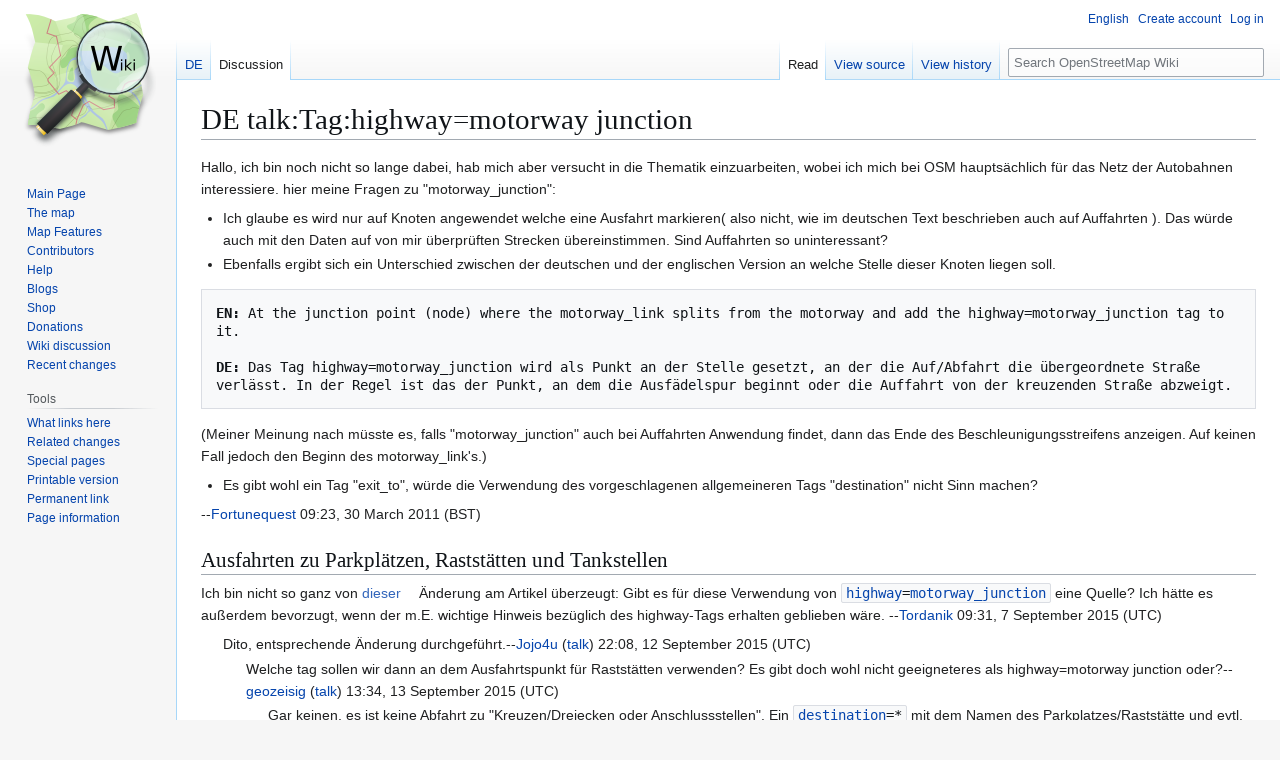

--- FILE ---
content_type: text/html; charset=UTF-8
request_url: https://wiki.openstreetmap.org/wiki/DE_talk:Tag:highway%3Dmotorway_junction
body_size: 7513
content:
<!DOCTYPE html>
<html class="client-nojs" lang="en" dir="ltr">
<head>
<meta charset="UTF-8">
<title>DE talk:Tag:highway=motorway junction - OpenStreetMap Wiki</title>
<script>(function(){var className="client-js";var cookie=document.cookie.match(/(?:^|; )wikimwclientpreferences=([^;]+)/);if(cookie){cookie[1].split('%2C').forEach(function(pref){className=className.replace(new RegExp('(^| )'+pref.replace(/-clientpref-\w+$|[^\w-]+/g,'')+'-clientpref-\\w+( |$)'),'$1'+pref+'$2');});}document.documentElement.className=className;}());RLCONF={"wgBreakFrames":false,"wgSeparatorTransformTable":["",""],"wgDigitTransformTable":["",""],"wgDefaultDateFormat":"dmy","wgMonthNames":["","January","February","March","April","May","June","July","August","September","October","November","December"],"wgRequestId":"4f62c9dac1f288a010dcfe3d","wgCanonicalNamespace":"DE_talk","wgCanonicalSpecialPageName":false,"wgNamespaceNumber":201,"wgPageName":"DE_talk:Tag:highway=motorway_junction","wgTitle":"Tag:highway=motorway junction","wgCurRevisionId":1485838,"wgRevisionId":1485838,"wgArticleId":73734,"wgIsArticle":true,"wgIsRedirect":false,"wgAction":"view","wgUserName":null,"wgUserGroups":["*"],"wgCategories":[],"wgPageViewLanguage":"en","wgPageContentLanguage":"en","wgPageContentModel":"wikitext","wgRelevantPageName":"DE_talk:Tag:highway=motorway_junction","wgRelevantArticleId":73734,"wgIsProbablyEditable":false,"wgRelevantPageIsProbablyEditable":false,"wgRestrictionEdit":[],"wgRestrictionMove":[],"wgCiteReferencePreviewsActive":true,"wgMFDisplayWikibaseDescriptions":{"search":false,"watchlist":false,"tagline":false},"wgULSAcceptLanguageList":[],"wgVisualEditor":{"pageLanguageCode":"en","pageLanguageDir":"ltr","pageVariantFallbacks":"en"},"wgCheckUserClientHintsHeadersJsApi":["architecture","bitness","brands","fullVersionList","mobile","model","platform","platformVersion"],"wgULSPosition":"personal","wgULSisCompactLinksEnabled":true,"wgVector2022LanguageInHeader":false,"wgULSisLanguageSelectorEmpty":true,"wgEditSubmitButtonLabelPublish":false};
RLSTATE={"site.styles":"ready","user.styles":"ready","user":"ready","user.options":"loading","skins.vector.styles.legacy":"ready","ext.OsmWikibase-all":"ready","codex-search-styles":"ready","ext.uls.pt":"ready","ext.visualEditor.desktopArticleTarget.noscript":"ready"};RLPAGEMODULES=["site","mediawiki.page.ready","skins.vector.legacy.js","ext.checkUser.clientHints","ext.gadget.taginfo","ext.gadget.dataitemlinks","ext.gadget.maps","ext.uls.compactlinks","ext.uls.interface","ext.visualEditor.desktopArticleTarget.init","ext.visualEditor.targetLoader"];</script>
<script>(RLQ=window.RLQ||[]).push(function(){mw.loader.impl(function(){return["user.options@12s5i",function($,jQuery,require,module){mw.user.tokens.set({"patrolToken":"+\\","watchToken":"+\\","csrfToken":"+\\"});
}];});});</script>
<link rel="stylesheet" href="/w/load.php?lang=en&amp;modules=codex-search-styles%7Cext.OsmWikibase-all%7Cext.uls.pt%7Cext.visualEditor.desktopArticleTarget.noscript%7Cskins.vector.styles.legacy&amp;only=styles&amp;skin=vector">
<script async="" src="/w/load.php?lang=en&amp;modules=startup&amp;only=scripts&amp;raw=1&amp;skin=vector"></script>
<meta name="ResourceLoaderDynamicStyles" content="">
<link rel="stylesheet" href="/w/load.php?lang=en&amp;modules=site.styles&amp;only=styles&amp;skin=vector">
<noscript><link rel="stylesheet" href="/w/load.php?lang=en&amp;modules=noscript&amp;only=styles&amp;skin=vector"></noscript>
<meta name="generator" content="MediaWiki 1.43.6">
<meta name="robots" content="max-image-preview:standard">
<meta name="format-detection" content="telephone=no">
<meta name="viewport" content="width=1120">
<link rel="search" type="application/opensearchdescription+xml" href="/w/rest.php/v1/search" title="OpenStreetMap Wiki (en)">
<link rel="EditURI" type="application/rsd+xml" href="//wiki.openstreetmap.org/w/api.php?action=rsd">
<link rel="license" href="/wiki/Wiki_content_license">
<link rel="alternate" type="application/atom+xml" title="OpenStreetMap Wiki Atom feed" href="/w/index.php?title=Special:RecentChanges&amp;feed=atom">
</head>
<body class="skin-vector-legacy mediawiki ltr sitedir-ltr mw-hide-empty-elt ns-201 ns-talk page-DE_talk_Tag_highway_motorway_junction rootpage-DE_talk_Tag_highway_motorway_junction skin-vector action-view"><div id="mw-page-base" class="noprint"></div>
<div id="mw-head-base" class="noprint"></div>
<div id="content" class="mw-body" role="main">
	<a id="top"></a>
	<div id="siteNotice"></div>
	<div class="mw-indicators">
	</div>
	<h1 id="firstHeading" class="firstHeading mw-first-heading"><span class="mw-page-title-namespace">DE talk</span><span class="mw-page-title-separator">:</span><span class="mw-page-title-main">Tag:highway=motorway junction</span></h1>
	<div id="bodyContent" class="vector-body">
		<div id="siteSub" class="noprint">From OpenStreetMap Wiki</div>
		<div id="contentSub"><div id="mw-content-subtitle"></div></div>
		<div id="contentSub2"></div>
		
		<div id="jump-to-nav"></div>
		<a class="mw-jump-link" href="#mw-head">Jump to navigation</a>
		<a class="mw-jump-link" href="#searchInput">Jump to search</a>
		<div id="mw-content-text" class="mw-body-content"><div class="mw-content-ltr mw-parser-output" lang="en" dir="ltr"><p>Hallo, ich bin noch nicht so lange dabei, hab mich aber versucht in die Thematik einzuarbeiten,
wobei ich mich bei OSM hauptsächlich für das Netz der Autobahnen interessiere.
hier meine Fragen zu "motorway_junction":
</p>
<ul><li>Ich glaube es wird nur auf Knoten angewendet welche eine Ausfahrt markieren( also nicht, wie im deutschen Text beschrieben auch auf Auffahrten ). Das würde auch mit den Daten auf von mir überprüften Strecken übereinstimmen. Sind Auffahrten so uninteressant?</li>
<li>Ebenfalls ergibt sich ein Unterschied zwischen der deutschen und der englischen Version an welche Stelle dieser Knoten liegen soll.</li></ul>
<pre><b>EN:</b> At the junction point (node) where the motorway_link splits from the motorway and add the highway=motorway_junction tag to it. <br />
<b>DE:</b> Das Tag highway=motorway_junction wird als Punkt an der Stelle gesetzt, an der die Auf/Abfahrt die übergeordnete Straße verlässt. In der Regel ist das der Punkt, an dem die Ausfädelspur beginnt oder die Auffahrt von der kreuzenden Straße abzweigt.
</pre>
<p>(Meiner Meinung nach müsste es, falls "motorway_junction" auch bei Auffahrten Anwendung findet, dann das Ende des Beschleunigungsstreifens anzeigen. Auf keinen Fall jedoch den Beginn des motorway_link's.)
</p>
<ul><li>Es gibt wohl ein Tag "exit_to", würde die Verwendung des vorgeschlagenen allgemeineren Tags "destination" nicht Sinn machen?</li></ul>
<p>--<a href="/wiki/User:Fortunequest" title="User:Fortunequest">Fortunequest</a> 09:23, 30 March 2011 (BST)
</p>
<h2><span id="Ausfahrten_zu_Parkpl.C3.A4tzen.2C_Rastst.C3.A4tten_und_Tankstellen"></span><span class="mw-headline" id="Ausfahrten_zu_Parkplätzen,_Raststätten_und_Tankstellen">Ausfahrten zu Parkplätzen, Raststätten und Tankstellen</span></h2>
<p>Ich bin nicht so ganz von <a rel="nofollow" class="external text" href="https://wiki.openstreetmap.org/w/index.php?title=DE:Tag:highway%3Dmotorway_junction&amp;diff=1213232&amp;oldid=1167148&amp;rcid=&amp;curid=73003">dieser</a> Änderung am Artikel überzeugt: Gibt es für diese Verwendung von <code dir="ltr" class="mw-content-ltr"><bdi style="white-space:nowrap"><a href="/wiki/DE:Key:highway" title="DE:Key:highway">highway</a></bdi>=<a href="/wiki/DE:Tag:highway%3Dmotorway_junction" title="DE:Tag:highway=motorway junction"><bdi>motorway_junction</bdi></a></code> eine Quelle? Ich hätte es außerdem bevorzugt, wenn der m.E. wichtige Hinweis bezüglich des highway-Tags erhalten geblieben wäre. --<a href="/wiki/User:Tordanik" title="User:Tordanik">Tordanik</a> 09:31, 7 September 2015 (UTC)
</p>
<dl><dd>Dito, entsprechende Änderung durchgeführt.--<a href="/wiki/User:Jojo4u" title="User:Jojo4u">Jojo4u</a> (<a href="/wiki/User_talk:Jojo4u" title="User talk:Jojo4u">talk</a>) 22:08, 12 September 2015 (UTC)
<dl><dd>Welche tag sollen wir dann an dem Ausfahrtspunkt für Raststätten verwenden? Es gibt doch wohl nicht geeigneteres als highway=motorway junction oder?--<a href="/wiki/User:Geozeisig" title="User:Geozeisig">geozeisig</a> (<a href="/wiki/User_talk:Geozeisig" title="User talk:Geozeisig">talk</a>) 13:34, 13 September 2015 (UTC)
<dl><dd>Gar keinen, es ist keine Abfahrt zu "Kreuzen/Dreiecken oder Anschlussstellen". Ein <code dir="ltr" class="mw-content-ltr"><bdi style="white-space:nowrap"><a href="/wiki/DE:Key:destination" title="DE:Key:destination">destination</a></bdi>=&#42;</code> mit dem Namen des Parkplatzes/Raststätte und evtl. <code dir="ltr" class="mw-content-ltr"><bdi style="white-space:nowrap"><a href="/wiki/DE:Key:destination:symbol" title="DE:Key:destination:symbol">destination:symbol</a></bdi>=&#42;</code> ist ausreichend. Die Frage ist ob mit "Parkplatz/Rastätte" oder nur der Eigenname--<a href="/wiki/User:Jojo4u" title="User:Jojo4u">Jojo4u</a> (<a href="/wiki/User_talk:Jojo4u" title="User talk:Jojo4u">talk</a>) 14:10, 13 September 2015 (UTC)
<dl><dd>Ein <code dir="ltr" class="mw-content-ltr"><bdi style="white-space:nowrap"><a href="/wiki/DE:Key:destination" title="DE:Key:destination">destination</a></bdi>=&#42;</code> kann aber nur auf ein <code dir="ltr" class="mw-content-ltr"><bdi style="white-space:nowrap"><a href="/wiki/DE:Key:highway" title="DE:Key:highway">highway</a></bdi>=<a href="/wiki/DE:Tag:highway%3Dmotorway_link" title="DE:Tag:highway=motorway link"><bdi>motorway_link</bdi></a></code> angewendet werden. Verbreitet ist aber auch ein highway=motorway_junction für Raststätten. Vielleicht suche ich da mal Beispiele. Die Frage nach den Namen würde ich eindeutig mit "Parkplatz/Rastätte" plus Namen der Raststätte benutzen, da sonst Verwechslungen auftreten können.
<dl><dd>Ich verstehe nicht ganz, motorway_link und motorway_junction sind orthogonal. Ein destination kann auf jeden Way der von der Autobahn abzweigt angebracht werden. Nach Übereinkunft zweigt von der Autobahn allerdings immer ein motorway_link ab (außer bei Auffahrten mit Zeichen 250 für Winterdienst/Tunnelrettung usw.).--<a href="/wiki/User:Jojo4u" title="User:Jojo4u">Jojo4u</a> (<a href="/wiki/User_talk:Jojo4u" title="User talk:Jojo4u">talk</a>) 15:50, 13 September 2015 (UTC)
<dl><dd>Kannst du mal statt des <i>Für diese wird das Tag nicht verwendet.</i> eine Beschreibung einfügen wie es gemacht werden sollte.--<a href="/wiki/User:Geozeisig" title="User:Geozeisig">geozeisig</a> (<a href="/wiki/User_talk:Geozeisig" title="User talk:Geozeisig">talk</a>) 06:51, 14 September 2015 (UTC)</dd></dl></dd></dl></dd></dl></dd></dl></dd></dl></dd></dl>
<h3><span id="Bearbeitung_M.C3.A4rz_2017"></span><span class="mw-headline" id="Bearbeitung_März_2017">Bearbeitung März 2017</span></h3>
<p>Im März wurde diese deutsche Wikiseite <a rel="nofollow" class="external text" href="http://wiki.openstreetmap.org/w/index.php?title=DE:Tag:highway%3Dmotorway_junction&amp;diff=1436460&amp;oldid=1371833">sinndrehend geändert</a> und steht jetzt zur englischen IMHO im Widerspruch, die ausdrücklich „where it is possible to exit the highway onto another road“ verlangt, also die Möglichkeit, die Autobahn zu verlassen, um die Reise auf einer anderen Straße fortzusetzen. Das ist meiner Ansicht nach bei reinen Parkplatzausfahrten nicht gegeben, die an die Autobahn lediglich „drangebaut“ sind, zwingend wieder darauf zurückführen und eher als Teil der Autobahn betrachtet werden müssen als „another road“. 
</p><p>Andererseits sind tatsächlich (z.B. A 7 Rhönquerung) schon etliche Ausfahrten zu kleinen Parkplätzen mit highway=motorway_junction getaggt, im rein deskriptiven Sinne stimmt „wird […] ebenfalls verwendet“ also durchaus, aber ich kann noch keinen diesbezüglichen Konsens der Community erkennen. Überall, wo das Thema diskutiert wird, tendiert man eher zu „nur echte Ausfahrten“, z.B. hier:
</p>
<ul><li><a class="external free" href="https://forum.openstreetmap.org/viewtopic.php?id=58885">https://forum.openstreetmap.org/viewtopic.php?id=58885</a></li>
<li><a class="external free" href="https://forum.openstreetmap.org/viewtopic.php?id=20727">https://forum.openstreetmap.org/viewtopic.php?id=20727</a></li></ul>
<p>IMHO sollte <i>zumindest</i> im Wikitext dranstehen, dass das sehr kontrovers gesehen wird und keinesfalls uneingeschränkt zu empfehlen ist. Eigentlich bin ich aber für einen Revert der o.g. Bearbeitung, solange das kein Ergebnis einer Taggingdiskussion widerspiegelt. --<a href="/w/index.php?title=User:Kreuzschnabel&amp;action=edit&amp;redlink=1" class="new" title="User:Kreuzschnabel (page does not exist)">Kreuzschnabel</a> (<a href="/wiki/User_talk:Kreuzschnabel" title="User talk:Kreuzschnabel">talk</a>) 08:46, 28 June 2017 (UTC)
</p>
<!-- 
NewPP limit report
Cached time: 20260127225423
Cache expiry: 86400
Reduced expiry: false
Complications: []
CPU time usage: 0.068 seconds
Real time usage: 0.153 seconds
Preprocessor visited node count: 65/1000000
Post‐expand include size: 1230/2097152 bytes
Template argument size: 0/2097152 bytes
Highest expansion depth: 3/100
Expensive parser function count: 10/500
Unstrip recursion depth: 0/20
Unstrip post‐expand size: 0/5000000 bytes
Lua time usage: 0.060/15 seconds
Lua virtual size: 6164480/52428800 bytes
Lua estimated memory usage: 0 bytes
Number of Wikibase entities loaded: 0/250
-->
<!--
Transclusion expansion time report (%,ms,calls,template)
100.00%  131.122      1 -total
 99.49%  130.455      5 Template:Tag
-->

<!-- Saved in parser cache with key wiki:pcache:idhash:73734-0!canonical and timestamp 20260127225423 and revision id 1485838. Rendering was triggered because: page-view
 -->
</div>
<div class="printfooter" data-nosnippet="">Retrieved from "<a dir="ltr" href="https://wiki.openstreetmap.org/w/index.php?title=DE_talk:Tag:highway%3Dmotorway_junction&amp;oldid=1485838">https://wiki.openstreetmap.org/w/index.php?title=DE_talk:Tag:highway%3Dmotorway_junction&amp;oldid=1485838</a>"</div></div>
		<div id="catlinks" class="catlinks catlinks-allhidden" data-mw="interface"></div>
	</div>
</div>

<div id="mw-navigation">
	<h2>Navigation menu</h2>
	<div id="mw-head">
		
<nav id="p-personal" class="mw-portlet mw-portlet-personal vector-user-menu-legacy vector-menu" aria-labelledby="p-personal-label"  >
	<h3
		id="p-personal-label"
		
		class="vector-menu-heading "
	>
		<span class="vector-menu-heading-label">Personal tools</span>
	</h3>
	<div class="vector-menu-content">
		
		<ul class="vector-menu-content-list">
			
			<li id="pt-uls" class="mw-list-item active"><a class="uls-trigger" href="#"><span>English</span></a></li><li id="pt-createaccount" class="mw-list-item"><a href="/w/index.php?title=Special:CreateAccount&amp;returnto=DE+talk%3ATag%3Ahighway%3Dmotorway+junction" title="You are encouraged to create an account and log in; however, it is not mandatory"><span>Create account</span></a></li><li id="pt-login" class="mw-list-item"><a href="/w/index.php?title=Special:UserLogin&amp;returnto=DE+talk%3ATag%3Ahighway%3Dmotorway+junction" title="You are encouraged to log in; however, it is not mandatory [o]" accesskey="o"><span>Log in</span></a></li>
		</ul>
		
	</div>
</nav>

		<div id="left-navigation">
			
<nav id="p-namespaces" class="mw-portlet mw-portlet-namespaces vector-menu-tabs vector-menu-tabs-legacy vector-menu" aria-labelledby="p-namespaces-label"  >
	<h3
		id="p-namespaces-label"
		
		class="vector-menu-heading "
	>
		<span class="vector-menu-heading-label">Namespaces</span>
	</h3>
	<div class="vector-menu-content">
		
		<ul class="vector-menu-content-list">
			
			<li id="ca-nstab-de" class="mw-list-item"><a href="/wiki/DE:Tag:highway%3Dmotorway_junction" title="View the subject page [c]" accesskey="c"><span>DE</span></a></li><li id="ca-talk" class="selected mw-list-item"><a href="/wiki/DE_talk:Tag:highway%3Dmotorway_junction" rel="discussion" title="Discussion about the content page [t]" accesskey="t"><span>Discussion</span></a></li>
		</ul>
		
	</div>
</nav>

			
<nav id="p-variants" class="mw-portlet mw-portlet-variants emptyPortlet vector-menu-dropdown vector-menu" aria-labelledby="p-variants-label"  >
	<input type="checkbox"
		id="p-variants-checkbox"
		role="button"
		aria-haspopup="true"
		data-event-name="ui.dropdown-p-variants"
		class="vector-menu-checkbox"
		aria-labelledby="p-variants-label"
	>
	<label
		id="p-variants-label"
		
		class="vector-menu-heading "
	>
		<span class="vector-menu-heading-label">English</span>
	</label>
	<div class="vector-menu-content">
		
		<ul class="vector-menu-content-list">
			
			
		</ul>
		
	</div>
</nav>

		</div>
		<div id="right-navigation">
			
<nav id="p-views" class="mw-portlet mw-portlet-views vector-menu-tabs vector-menu-tabs-legacy vector-menu" aria-labelledby="p-views-label"  >
	<h3
		id="p-views-label"
		
		class="vector-menu-heading "
	>
		<span class="vector-menu-heading-label">Views</span>
	</h3>
	<div class="vector-menu-content">
		
		<ul class="vector-menu-content-list">
			
			<li id="ca-view" class="selected mw-list-item"><a href="/wiki/DE_talk:Tag:highway%3Dmotorway_junction"><span>Read</span></a></li><li id="ca-viewsource" class="mw-list-item"><a href="/w/index.php?title=DE_talk:Tag:highway%3Dmotorway_junction&amp;action=edit" title="This page is protected.&#10;You can view its source [e]" accesskey="e"><span>View source</span></a></li><li id="ca-history" class="mw-list-item"><a href="/w/index.php?title=DE_talk:Tag:highway%3Dmotorway_junction&amp;action=history" title="Past revisions of this page [h]" accesskey="h"><span>View history</span></a></li>
		</ul>
		
	</div>
</nav>

			
<nav id="p-cactions" class="mw-portlet mw-portlet-cactions emptyPortlet vector-menu-dropdown vector-menu" aria-labelledby="p-cactions-label"  title="More options" >
	<input type="checkbox"
		id="p-cactions-checkbox"
		role="button"
		aria-haspopup="true"
		data-event-name="ui.dropdown-p-cactions"
		class="vector-menu-checkbox"
		aria-labelledby="p-cactions-label"
	>
	<label
		id="p-cactions-label"
		
		class="vector-menu-heading "
	>
		<span class="vector-menu-heading-label">More</span>
	</label>
	<div class="vector-menu-content">
		
		<ul class="vector-menu-content-list">
			
			
		</ul>
		
	</div>
</nav>

			
<div id="p-search" role="search" class="vector-search-box-vue  vector-search-box-show-thumbnail vector-search-box-auto-expand-width vector-search-box">
	<h3 >Search</h3>
	<form action="/w/index.php" id="searchform" class="vector-search-box-form">
		<div id="simpleSearch"
			class="vector-search-box-inner"
			 data-search-loc="header-navigation">
			<input class="vector-search-box-input"
				 type="search" name="search" placeholder="Search OpenStreetMap Wiki" aria-label="Search OpenStreetMap Wiki" autocapitalize="sentences" title="Search OpenStreetMap Wiki [f]" accesskey="f" id="searchInput"
			>
			<input type="hidden" name="title" value="Special:Search">
			<input id="mw-searchButton"
				 class="searchButton mw-fallbackSearchButton" type="submit" name="fulltext" title="Search the pages for this text" value="Search">
			<input id="searchButton"
				 class="searchButton" type="submit" name="go" title="Go to a page with this exact name if it exists" value="Go">
		</div>
	</form>
</div>

		</div>
	</div>
	
<div id="mw-panel" class="vector-legacy-sidebar">
	<div id="p-logo" role="banner">
		<a class="mw-wiki-logo" href="/wiki/Main_Page"
			title="Visit the main page"></a>
	</div>
	
<nav id="p-site" class="mw-portlet mw-portlet-site vector-menu-portal portal vector-menu" aria-labelledby="p-site-label"  >
	<h3
		id="p-site-label"
		
		class="vector-menu-heading "
	>
		<span class="vector-menu-heading-label">Site</span>
	</h3>
	<div class="vector-menu-content">
		
		<ul class="vector-menu-content-list">
			
			<li id="n-mainpage" class="mw-list-item"><a href="/wiki/Main_Page" title="Visit the main page [z]" accesskey="z"><span>Main Page</span></a></li><li id="n-osm-homepage" class="mw-list-item"><a href="https://www.openstreetmap.org/"><span>The map</span></a></li><li id="n-mapfeatures" class="mw-list-item"><a href="/wiki/Map_features"><span>Map Features</span></a></li><li id="n-contributors" class="mw-list-item"><a href="/wiki/Contributors"><span>Contributors</span></a></li><li id="n-help" class="mw-list-item"><a href="/wiki/Get_help" title="The place to find out"><span>Help</span></a></li><li id="n-blogs" class="mw-list-item"><a href="/wiki/OSM_Blogs"><span>Blogs</span></a></li><li id="n-Shop" class="mw-list-item"><a href="/wiki/Merchandise"><span>Shop</span></a></li><li id="n-sitesupport" class="mw-list-item"><a href="/wiki/Donations"><span>Donations</span></a></li><li id="n-talk-wiki" class="mw-list-item"><a href="/wiki/Talk:Wiki"><span>Wiki discussion</span></a></li><li id="n-recentchanges" class="mw-list-item"><a href="/wiki/Special:RecentChanges" title="A list of recent changes in the wiki [r]" accesskey="r"><span>Recent changes</span></a></li>
		</ul>
		
	</div>
</nav>

	
<nav id="p-tb" class="mw-portlet mw-portlet-tb vector-menu-portal portal vector-menu" aria-labelledby="p-tb-label"  >
	<h3
		id="p-tb-label"
		
		class="vector-menu-heading "
	>
		<span class="vector-menu-heading-label">Tools</span>
	</h3>
	<div class="vector-menu-content">
		
		<ul class="vector-menu-content-list">
			
			<li id="t-whatlinkshere" class="mw-list-item"><a href="/wiki/Special:WhatLinksHere/DE_talk:Tag:highway%3Dmotorway_junction" title="A list of all wiki pages that link here [j]" accesskey="j"><span>What links here</span></a></li><li id="t-recentchangeslinked" class="mw-list-item"><a href="/wiki/Special:RecentChangesLinked/DE_talk:Tag:highway%3Dmotorway_junction" rel="nofollow" title="Recent changes in pages linked from this page [k]" accesskey="k"><span>Related changes</span></a></li><li id="t-specialpages" class="mw-list-item"><a href="/wiki/Special:SpecialPages" title="A list of all special pages [q]" accesskey="q"><span>Special pages</span></a></li><li id="t-print" class="mw-list-item"><a href="javascript:print();" rel="alternate" title="Printable version of this page [p]" accesskey="p"><span>Printable version</span></a></li><li id="t-permalink" class="mw-list-item"><a href="/w/index.php?title=DE_talk:Tag:highway%3Dmotorway_junction&amp;oldid=1485838" title="Permanent link to this revision of this page"><span>Permanent link</span></a></li><li id="t-info" class="mw-list-item"><a href="/w/index.php?title=DE_talk:Tag:highway%3Dmotorway_junction&amp;action=info" title="More information about this page"><span>Page information</span></a></li>
		</ul>
		
	</div>
</nav>

<nav id="p-wikibase-otherprojects" class="mw-portlet mw-portlet-wikibase-otherprojects emptyPortlet vector-menu-portal portal vector-menu" aria-labelledby="p-wikibase-otherprojects-label"  >
	<h3
		id="p-wikibase-otherprojects-label"
		
		class="vector-menu-heading "
	>
		<span class="vector-menu-heading-label">In other projects</span>
	</h3>
	<div class="vector-menu-content">
		
		<ul class="vector-menu-content-list">
			
			
		</ul>
		
	</div>
</nav>

	
</div>

</div>

<footer id="footer" class="mw-footer" >
	<ul id="footer-info">
	<li id="footer-info-lastmod"> This page was last edited on 28 June 2017, at 08:46.</li>
	<li id="footer-info-copyright">Content is available under <a href="/wiki/Wiki_content_license" title="Wiki content license">Creative Commons Attribution-ShareAlike 2.0 license</a> unless otherwise noted.</li>
</ul>

	<ul id="footer-places">
	<li id="footer-places-privacy"><a href="https://www.osmfoundation.org/wiki/Privacy_Policy">Privacy policy</a></li>
	<li id="footer-places-about"><a href="/wiki/About">About OpenStreetMap Wiki</a></li>
	<li id="footer-places-disclaimers"><a href="/wiki/Disclaimer">Disclaimers</a></li>
	<li id="footer-places-mobileview"><a href="//wiki.openstreetmap.org/w/index.php?title=DE_talk:Tag:highway%3Dmotorway_junction&amp;mobileaction=toggle_view_mobile" class="noprint stopMobileRedirectToggle">Mobile view</a></li>
</ul>

	<ul id="footer-icons" class="noprint">
	<li id="footer-copyrightico"><a href="https://creativecommons.org/licenses/by-sa/2.0/" class="cdx-button cdx-button--fake-button cdx-button--size-large cdx-button--fake-button--enabled"><img src="/cc-wiki.png" alt="Creative Commons Attribution-ShareAlike 2.0 license" width="88" height="31" loading="lazy"></a></li>
	<li id="footer-poweredbyico"><a href="https://www.mediawiki.org/" class="cdx-button cdx-button--fake-button cdx-button--size-large cdx-button--fake-button--enabled"><img src="/w/resources/assets/poweredby_mediawiki.svg" alt="Powered by MediaWiki" width="88" height="31" loading="lazy"></a></li>
</ul>

</footer>

<script>(RLQ=window.RLQ||[]).push(function(){mw.log.warn("This page is using the deprecated ResourceLoader module \"codex-search-styles\".\n[1.43] Use a CodexModule with codexComponents to set your specific components used: https://www.mediawiki.org/wiki/Codex#Using_a_limited_subset_of_components");mw.config.set({"wgBackendResponseTime":403,"wgPageParseReport":{"limitreport":{"cputime":"0.068","walltime":"0.153","ppvisitednodes":{"value":65,"limit":1000000},"postexpandincludesize":{"value":1230,"limit":2097152},"templateargumentsize":{"value":0,"limit":2097152},"expansiondepth":{"value":3,"limit":100},"expensivefunctioncount":{"value":10,"limit":500},"unstrip-depth":{"value":0,"limit":20},"unstrip-size":{"value":0,"limit":5000000},"entityaccesscount":{"value":0,"limit":250},"timingprofile":["100.00%  131.122      1 -total"," 99.49%  130.455      5 Template:Tag"]},"scribunto":{"limitreport-timeusage":{"value":"0.060","limit":"15"},"limitreport-virtmemusage":{"value":6164480,"limit":52428800},"limitreport-estmemusage":0},"cachereport":{"timestamp":"20260127225423","ttl":86400,"transientcontent":false}}});});</script>
</body>
</html>